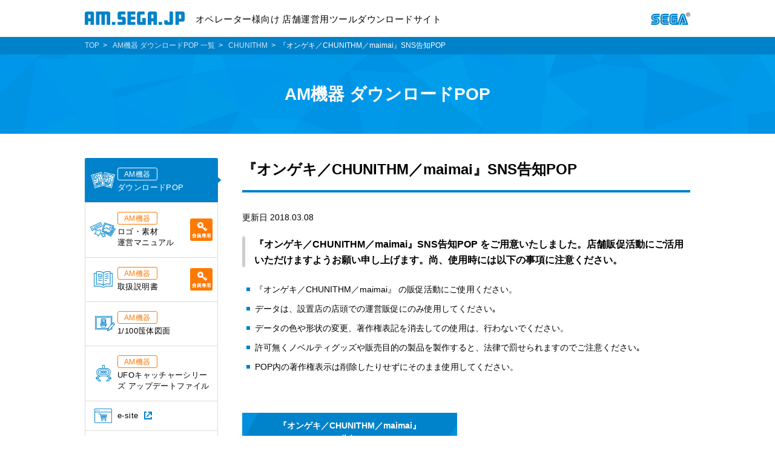

--- FILE ---
content_type: text/html; charset=UTF-8
request_url: https://am.sega.jp/dlpop/chunithm/12088
body_size: 31575
content:
<!DOCTYPE html>
<html lang="ja" class="no-js no-svg">
<head prefix="og: http://ogp.me/ns# fb: http://ogp.me/ns/fb# website: http://ogp.me/ns/website#">
    <!-- Google Tag Manager -->
    <script>(function(w,d,s,l,i){w[l]=w[l]||[];w[l].push({'gtm.start':
          new Date().getTime(),event:'gtm.js'});var f=d.getElementsByTagName(s)[0],
          j=d.createElement(s),dl=l!='dataLayer'?'&l='+l:'';j.async=true;j.src=
          'https://www.googletagmanager.com/gtm.js?id='+i+dl;f.parentNode.insertBefore(j,f);
        })(window,document,'script','dataLayer','GTM-5PWDSV');</script>
    <!-- End Google Tag Manager -->
    <meta charset="UTF-8">
    <meta http-equiv="X-UA-Compatible" content="IE=edge">
    <meta name="viewport" content="width=device-width, initial-scale=1.0">
    <meta property="og:description" content=""/>
    <meta name="keywords" content="SEGA,セガ,am.sega,ゲーム">
    <link rel="canonical" href="https://am.sega.jp/">
    <meta name="format-detection" content="telephone=no">
    <meta property="og:title" content=""/>
    <meta property="og:type" content="website">
    <meta property="og:image" content="https://am.sega.jp/wp-content/themes/amsega/images/image.jpg"/>
    <meta property="og:url" content="https://am.sega.jp/"/>
    <meta property="og:description" content="">
    <meta property="og:site_name" content="am.sega.jp">
    <meta property="og:locale" content="ja">
    <meta name="twitter:card" content="summary_large_image">
    <meta name="twitter:site" content="@SiteAccount">
    <link rel="icon" href="https://am.sega.jp/wp-content/themes/amsega/assets/favicon.ico" />
	<title>『オンゲキ／CHUNITHM／maimai』SNS告知POP</title>
<meta name='robots' content='max-image-preview:large' />
<link rel='dns-prefetch' href='//code.jquery.com' />
<link rel="alternate" title="oEmbed (JSON)" type="application/json+oembed" href="https://admin-wp-am.sega.jp/index.php/wp-json/oembed/1.0/embed?url=https%3A%2F%2Fam.sega.jp%2Fdlpop%2Fchunithm%2F12088" />
<link rel="alternate" title="oEmbed (XML)" type="text/xml+oembed" href="https://admin-wp-am.sega.jp/index.php/wp-json/oembed/1.0/embed?url=https%3A%2F%2Fam.sega.jp%2Fdlpop%2Fchunithm%2F12088&#038;format=xml" />
<style id='wp-img-auto-sizes-contain-inline-css' type='text/css'>
img:is([sizes=auto i],[sizes^="auto," i]){contain-intrinsic-size:3000px 1500px}
/*# sourceURL=wp-img-auto-sizes-contain-inline-css */
</style>
<style id='wp-emoji-styles-inline-css' type='text/css'>

	img.wp-smiley, img.emoji {
		display: inline !important;
		border: none !important;
		box-shadow: none !important;
		height: 1em !important;
		width: 1em !important;
		margin: 0 0.07em !important;
		vertical-align: -0.1em !important;
		background: none !important;
		padding: 0 !important;
	}
/*# sourceURL=wp-emoji-styles-inline-css */
</style>
<style id='wp-block-library-inline-css' type='text/css'>
:root{--wp-block-synced-color:#7a00df;--wp-block-synced-color--rgb:122,0,223;--wp-bound-block-color:var(--wp-block-synced-color);--wp-editor-canvas-background:#ddd;--wp-admin-theme-color:#007cba;--wp-admin-theme-color--rgb:0,124,186;--wp-admin-theme-color-darker-10:#006ba1;--wp-admin-theme-color-darker-10--rgb:0,107,160.5;--wp-admin-theme-color-darker-20:#005a87;--wp-admin-theme-color-darker-20--rgb:0,90,135;--wp-admin-border-width-focus:2px}@media (min-resolution:192dpi){:root{--wp-admin-border-width-focus:1.5px}}.wp-element-button{cursor:pointer}:root .has-very-light-gray-background-color{background-color:#eee}:root .has-very-dark-gray-background-color{background-color:#313131}:root .has-very-light-gray-color{color:#eee}:root .has-very-dark-gray-color{color:#313131}:root .has-vivid-green-cyan-to-vivid-cyan-blue-gradient-background{background:linear-gradient(135deg,#00d084,#0693e3)}:root .has-purple-crush-gradient-background{background:linear-gradient(135deg,#34e2e4,#4721fb 50%,#ab1dfe)}:root .has-hazy-dawn-gradient-background{background:linear-gradient(135deg,#faaca8,#dad0ec)}:root .has-subdued-olive-gradient-background{background:linear-gradient(135deg,#fafae1,#67a671)}:root .has-atomic-cream-gradient-background{background:linear-gradient(135deg,#fdd79a,#004a59)}:root .has-nightshade-gradient-background{background:linear-gradient(135deg,#330968,#31cdcf)}:root .has-midnight-gradient-background{background:linear-gradient(135deg,#020381,#2874fc)}:root{--wp--preset--font-size--normal:16px;--wp--preset--font-size--huge:42px}.has-regular-font-size{font-size:1em}.has-larger-font-size{font-size:2.625em}.has-normal-font-size{font-size:var(--wp--preset--font-size--normal)}.has-huge-font-size{font-size:var(--wp--preset--font-size--huge)}.has-text-align-center{text-align:center}.has-text-align-left{text-align:left}.has-text-align-right{text-align:right}.has-fit-text{white-space:nowrap!important}#end-resizable-editor-section{display:none}.aligncenter{clear:both}.items-justified-left{justify-content:flex-start}.items-justified-center{justify-content:center}.items-justified-right{justify-content:flex-end}.items-justified-space-between{justify-content:space-between}.screen-reader-text{border:0;clip-path:inset(50%);height:1px;margin:-1px;overflow:hidden;padding:0;position:absolute;width:1px;word-wrap:normal!important}.screen-reader-text:focus{background-color:#ddd;clip-path:none;color:#444;display:block;font-size:1em;height:auto;left:5px;line-height:normal;padding:15px 23px 14px;text-decoration:none;top:5px;width:auto;z-index:100000}html :where(.has-border-color){border-style:solid}html :where([style*=border-top-color]){border-top-style:solid}html :where([style*=border-right-color]){border-right-style:solid}html :where([style*=border-bottom-color]){border-bottom-style:solid}html :where([style*=border-left-color]){border-left-style:solid}html :where([style*=border-width]){border-style:solid}html :where([style*=border-top-width]){border-top-style:solid}html :where([style*=border-right-width]){border-right-style:solid}html :where([style*=border-bottom-width]){border-bottom-style:solid}html :where([style*=border-left-width]){border-left-style:solid}html :where(img[class*=wp-image-]){height:auto;max-width:100%}:where(figure){margin:0 0 1em}html :where(.is-position-sticky){--wp-admin--admin-bar--position-offset:var(--wp-admin--admin-bar--height,0px)}@media screen and (max-width:600px){html :where(.is-position-sticky){--wp-admin--admin-bar--position-offset:0px}}

/*# sourceURL=wp-block-library-inline-css */
</style><style id='global-styles-inline-css' type='text/css'>
:root{--wp--preset--aspect-ratio--square: 1;--wp--preset--aspect-ratio--4-3: 4/3;--wp--preset--aspect-ratio--3-4: 3/4;--wp--preset--aspect-ratio--3-2: 3/2;--wp--preset--aspect-ratio--2-3: 2/3;--wp--preset--aspect-ratio--16-9: 16/9;--wp--preset--aspect-ratio--9-16: 9/16;--wp--preset--color--black: #000000;--wp--preset--color--cyan-bluish-gray: #abb8c3;--wp--preset--color--white: #ffffff;--wp--preset--color--pale-pink: #f78da7;--wp--preset--color--vivid-red: #cf2e2e;--wp--preset--color--luminous-vivid-orange: #ff6900;--wp--preset--color--luminous-vivid-amber: #fcb900;--wp--preset--color--light-green-cyan: #7bdcb5;--wp--preset--color--vivid-green-cyan: #00d084;--wp--preset--color--pale-cyan-blue: #8ed1fc;--wp--preset--color--vivid-cyan-blue: #0693e3;--wp--preset--color--vivid-purple: #9b51e0;--wp--preset--gradient--vivid-cyan-blue-to-vivid-purple: linear-gradient(135deg,rgb(6,147,227) 0%,rgb(155,81,224) 100%);--wp--preset--gradient--light-green-cyan-to-vivid-green-cyan: linear-gradient(135deg,rgb(122,220,180) 0%,rgb(0,208,130) 100%);--wp--preset--gradient--luminous-vivid-amber-to-luminous-vivid-orange: linear-gradient(135deg,rgb(252,185,0) 0%,rgb(255,105,0) 100%);--wp--preset--gradient--luminous-vivid-orange-to-vivid-red: linear-gradient(135deg,rgb(255,105,0) 0%,rgb(207,46,46) 100%);--wp--preset--gradient--very-light-gray-to-cyan-bluish-gray: linear-gradient(135deg,rgb(238,238,238) 0%,rgb(169,184,195) 100%);--wp--preset--gradient--cool-to-warm-spectrum: linear-gradient(135deg,rgb(74,234,220) 0%,rgb(151,120,209) 20%,rgb(207,42,186) 40%,rgb(238,44,130) 60%,rgb(251,105,98) 80%,rgb(254,248,76) 100%);--wp--preset--gradient--blush-light-purple: linear-gradient(135deg,rgb(255,206,236) 0%,rgb(152,150,240) 100%);--wp--preset--gradient--blush-bordeaux: linear-gradient(135deg,rgb(254,205,165) 0%,rgb(254,45,45) 50%,rgb(107,0,62) 100%);--wp--preset--gradient--luminous-dusk: linear-gradient(135deg,rgb(255,203,112) 0%,rgb(199,81,192) 50%,rgb(65,88,208) 100%);--wp--preset--gradient--pale-ocean: linear-gradient(135deg,rgb(255,245,203) 0%,rgb(182,227,212) 50%,rgb(51,167,181) 100%);--wp--preset--gradient--electric-grass: linear-gradient(135deg,rgb(202,248,128) 0%,rgb(113,206,126) 100%);--wp--preset--gradient--midnight: linear-gradient(135deg,rgb(2,3,129) 0%,rgb(40,116,252) 100%);--wp--preset--font-size--small: 13px;--wp--preset--font-size--medium: 20px;--wp--preset--font-size--large: 36px;--wp--preset--font-size--x-large: 42px;--wp--preset--spacing--20: 0.44rem;--wp--preset--spacing--30: 0.67rem;--wp--preset--spacing--40: 1rem;--wp--preset--spacing--50: 1.5rem;--wp--preset--spacing--60: 2.25rem;--wp--preset--spacing--70: 3.38rem;--wp--preset--spacing--80: 5.06rem;--wp--preset--shadow--natural: 6px 6px 9px rgba(0, 0, 0, 0.2);--wp--preset--shadow--deep: 12px 12px 50px rgba(0, 0, 0, 0.4);--wp--preset--shadow--sharp: 6px 6px 0px rgba(0, 0, 0, 0.2);--wp--preset--shadow--outlined: 6px 6px 0px -3px rgb(255, 255, 255), 6px 6px rgb(0, 0, 0);--wp--preset--shadow--crisp: 6px 6px 0px rgb(0, 0, 0);}:where(.is-layout-flex){gap: 0.5em;}:where(.is-layout-grid){gap: 0.5em;}body .is-layout-flex{display: flex;}.is-layout-flex{flex-wrap: wrap;align-items: center;}.is-layout-flex > :is(*, div){margin: 0;}body .is-layout-grid{display: grid;}.is-layout-grid > :is(*, div){margin: 0;}:where(.wp-block-columns.is-layout-flex){gap: 2em;}:where(.wp-block-columns.is-layout-grid){gap: 2em;}:where(.wp-block-post-template.is-layout-flex){gap: 1.25em;}:where(.wp-block-post-template.is-layout-grid){gap: 1.25em;}.has-black-color{color: var(--wp--preset--color--black) !important;}.has-cyan-bluish-gray-color{color: var(--wp--preset--color--cyan-bluish-gray) !important;}.has-white-color{color: var(--wp--preset--color--white) !important;}.has-pale-pink-color{color: var(--wp--preset--color--pale-pink) !important;}.has-vivid-red-color{color: var(--wp--preset--color--vivid-red) !important;}.has-luminous-vivid-orange-color{color: var(--wp--preset--color--luminous-vivid-orange) !important;}.has-luminous-vivid-amber-color{color: var(--wp--preset--color--luminous-vivid-amber) !important;}.has-light-green-cyan-color{color: var(--wp--preset--color--light-green-cyan) !important;}.has-vivid-green-cyan-color{color: var(--wp--preset--color--vivid-green-cyan) !important;}.has-pale-cyan-blue-color{color: var(--wp--preset--color--pale-cyan-blue) !important;}.has-vivid-cyan-blue-color{color: var(--wp--preset--color--vivid-cyan-blue) !important;}.has-vivid-purple-color{color: var(--wp--preset--color--vivid-purple) !important;}.has-black-background-color{background-color: var(--wp--preset--color--black) !important;}.has-cyan-bluish-gray-background-color{background-color: var(--wp--preset--color--cyan-bluish-gray) !important;}.has-white-background-color{background-color: var(--wp--preset--color--white) !important;}.has-pale-pink-background-color{background-color: var(--wp--preset--color--pale-pink) !important;}.has-vivid-red-background-color{background-color: var(--wp--preset--color--vivid-red) !important;}.has-luminous-vivid-orange-background-color{background-color: var(--wp--preset--color--luminous-vivid-orange) !important;}.has-luminous-vivid-amber-background-color{background-color: var(--wp--preset--color--luminous-vivid-amber) !important;}.has-light-green-cyan-background-color{background-color: var(--wp--preset--color--light-green-cyan) !important;}.has-vivid-green-cyan-background-color{background-color: var(--wp--preset--color--vivid-green-cyan) !important;}.has-pale-cyan-blue-background-color{background-color: var(--wp--preset--color--pale-cyan-blue) !important;}.has-vivid-cyan-blue-background-color{background-color: var(--wp--preset--color--vivid-cyan-blue) !important;}.has-vivid-purple-background-color{background-color: var(--wp--preset--color--vivid-purple) !important;}.has-black-border-color{border-color: var(--wp--preset--color--black) !important;}.has-cyan-bluish-gray-border-color{border-color: var(--wp--preset--color--cyan-bluish-gray) !important;}.has-white-border-color{border-color: var(--wp--preset--color--white) !important;}.has-pale-pink-border-color{border-color: var(--wp--preset--color--pale-pink) !important;}.has-vivid-red-border-color{border-color: var(--wp--preset--color--vivid-red) !important;}.has-luminous-vivid-orange-border-color{border-color: var(--wp--preset--color--luminous-vivid-orange) !important;}.has-luminous-vivid-amber-border-color{border-color: var(--wp--preset--color--luminous-vivid-amber) !important;}.has-light-green-cyan-border-color{border-color: var(--wp--preset--color--light-green-cyan) !important;}.has-vivid-green-cyan-border-color{border-color: var(--wp--preset--color--vivid-green-cyan) !important;}.has-pale-cyan-blue-border-color{border-color: var(--wp--preset--color--pale-cyan-blue) !important;}.has-vivid-cyan-blue-border-color{border-color: var(--wp--preset--color--vivid-cyan-blue) !important;}.has-vivid-purple-border-color{border-color: var(--wp--preset--color--vivid-purple) !important;}.has-vivid-cyan-blue-to-vivid-purple-gradient-background{background: var(--wp--preset--gradient--vivid-cyan-blue-to-vivid-purple) !important;}.has-light-green-cyan-to-vivid-green-cyan-gradient-background{background: var(--wp--preset--gradient--light-green-cyan-to-vivid-green-cyan) !important;}.has-luminous-vivid-amber-to-luminous-vivid-orange-gradient-background{background: var(--wp--preset--gradient--luminous-vivid-amber-to-luminous-vivid-orange) !important;}.has-luminous-vivid-orange-to-vivid-red-gradient-background{background: var(--wp--preset--gradient--luminous-vivid-orange-to-vivid-red) !important;}.has-very-light-gray-to-cyan-bluish-gray-gradient-background{background: var(--wp--preset--gradient--very-light-gray-to-cyan-bluish-gray) !important;}.has-cool-to-warm-spectrum-gradient-background{background: var(--wp--preset--gradient--cool-to-warm-spectrum) !important;}.has-blush-light-purple-gradient-background{background: var(--wp--preset--gradient--blush-light-purple) !important;}.has-blush-bordeaux-gradient-background{background: var(--wp--preset--gradient--blush-bordeaux) !important;}.has-luminous-dusk-gradient-background{background: var(--wp--preset--gradient--luminous-dusk) !important;}.has-pale-ocean-gradient-background{background: var(--wp--preset--gradient--pale-ocean) !important;}.has-electric-grass-gradient-background{background: var(--wp--preset--gradient--electric-grass) !important;}.has-midnight-gradient-background{background: var(--wp--preset--gradient--midnight) !important;}.has-small-font-size{font-size: var(--wp--preset--font-size--small) !important;}.has-medium-font-size{font-size: var(--wp--preset--font-size--medium) !important;}.has-large-font-size{font-size: var(--wp--preset--font-size--large) !important;}.has-x-large-font-size{font-size: var(--wp--preset--font-size--x-large) !important;}
/*# sourceURL=global-styles-inline-css */
</style>

<style id='classic-theme-styles-inline-css' type='text/css'>
/*! This file is auto-generated */
.wp-block-button__link{color:#fff;background-color:#32373c;border-radius:9999px;box-shadow:none;text-decoration:none;padding:calc(.667em + 2px) calc(1.333em + 2px);font-size:1.125em}.wp-block-file__button{background:#32373c;color:#fff;text-decoration:none}
/*# sourceURL=/wp-includes/css/classic-themes.min.css */
</style>
<link rel='stylesheet' id='amazonpolly-css' href='https://am.sega.jp/wp-content/plugins/amazon-polly/public/css/amazonpolly-public.css?ver=1.0.0' type='text/css' media='all' />
<link rel='stylesheet' id='style-css' href='https://am.sega.jp/wp-content/themes/amsega/assets/css/site.css?ver=1.4.0' type='text/css' media='all' />
<script type="text/javascript" src="https://am.sega.jp/wp-includes/js/jquery/jquery.min.js?ver=3.7.1" id="jquery-core-js"></script>
<script type="text/javascript" src="https://am.sega.jp/wp-includes/js/jquery/jquery-migrate.min.js?ver=3.4.1" id="jquery-migrate-js"></script>
<script type="text/javascript" src="https://am.sega.jp/wp-content/plugins/amazon-polly/public/js/amazonpolly-public.js?ver=1.0.0" id="amazonpolly-js"></script>
<link rel="EditURI" type="application/rsd+xml" title="RSD" href="https://admin-wp-am.sega.jp/xmlrpc.php?rsd" />
<link rel="canonical" href="https://am.sega.jp/dlpop/chunithm/12088" />
<link rel='shortlink' href='https://am.sega.jp/?p=12088' />
</head>

<body>
<!-- Google Tag Manager (noscript) -->
<noscript><iframe src="https://www.googletagmanager.com/ns.html?id=GTM-5PWDSV"
                  height="0" width="0" style="display:none;visibility:hidden"></iframe></noscript>
<!-- End Google Tag Manager (noscript) -->
<header class="st-Header">
    <div class="st-Header_Inner">
        <div class="st-Header_Site">
            <a href="https://am.sega.jp/"><img class="st-Header_SiteImage" src="https://am.sega.jp/wp-content/themes/amsega/assets/img/common/logo_site.svg" alt="AM.SEGA.JP"></a>
            <p class="st-Header_SiteText">オペレーター様向け 店舗運営用ツールダウンロードサイト</p>
        </div>
        <a class="st-Header_Brand" href="http://sega.jp/" target="_blank"><img class="st-Header_BrandImage" src="https://am.sega.jp/wp-content/themes/amsega/assets/img/common/logo_sega.svg" alt="SEGA®"></a>
    </div>
</header>
    <nav class="st-GlobalNav">
        <button class="st-GlobalNav_Button" id="st-GlobalNav_Button" type="button" aria-controls="st-GlobalNav_Nav" aria-expanded="false">
            <img class="st-GlobalNav_ButtonHumberger" src="https://am.sega.jp/wp-content/themes/amsega/assets/img/Structure/icon_humberger.svg" alt>メニュー<span class="st-GlobalNav_ButtonArrow" aria-hidden="true"></span>
        </button>
        <div class="st-GlobalNav_Nav" id="st-GlobalNav_Nav" aria-labelledby="st-GlobalNav_Button" aria-hidden="true"></div>
    </nav>
<div class="st-Breadcrumb_bg">
    <div class="st-Wrapper">
        <ol class="st-Breadcrumb">
            <li class="st-Breadcrumb_Item"><a class="st-Breadcrumb_Link" href="https://am.sega.jp/">TOP</a>
            </li>
			                <li class="st-Breadcrumb_Item">
                    <a class="st-Breadcrumb_Link" href="https://am.sega.jp/dlpop/">AM機器 ダウンロードPOP 一覧</a>
                </li>
				                    <li class="st-Breadcrumb_Item">
						                            <a class="st-Breadcrumb_Link" href="https://am.sega.jp/dlpop/dlpop_cat/chunithm">CHUNITHM</a>
						                    </li>
				                <li class="st-Breadcrumb_Item">『オンゲキ／CHUNITHM／maimai』SNS告知POP</li>
			        </ol>
    </div>
</div>
<main>
    <div class="st-PageHead">
        <div class="st-Wrapper">
			                <h1>AM機器 ダウンロードPOP</h1>
			        </div>
    </div>
    <div class="st-Wrapper">
        <div class="st-Content">
            <h2 class="st-Heading2">『オンゲキ／CHUNITHM／maimai』SNS告知POP</h2>
            <p class="sw-date">更新日 2018.03.08</p>
								<h3 class="st-Heading3">『オンゲキ／CHUNITHM／maimai』SNS告知POP をご用意いたしました。店舗販促活動にご活用いただけますようお願い申し上げます。尚、使用時には以下の事項に注意ください。</h3>
					<ul class="sw-ListUnorder">
						<li>『オンゲキ／CHUNITHM／maimai』 の販促活動にご使用ください。</li>
						<li>データは、設置店の店頭での運営販促にのみ使用してください｡</li>
						<li>データの色や形状の変更、著作権表記を消去しての使用は、行わないでください。</li>
						<li>許可無くノベルティグッズや販売目的の製品を製作すると、法律で罰せられますのでご注意ください｡</li>
						<li>POP内の著作権表示は削除したりせずにそのまま使用してください。</li>
					</ul>

								<div class="st-Block">
					
																																		
																					<div class="st-Grids st-Grids-col2Md">
																			<div class="st-Grids_Item">
											<h4 class="st-Heading4">
												『オンゲキ／CHUNITHM／maimai』<br>SNS告知POP											</h4>
											<div hidden>『オンゲキ／CHUNITHM／maimai』SNS告知POP</div>
											<div class="pop-Area">
												<a href="https://am.sega.jp/wp-content/uploads/2018/10/gekichumai_181030.pdf" target="_blank" onclick="contentLink('『オンゲキ／CHUNITHM／maimai』SNS告知POP: https://am.sega.jp/wp-content/uploads/2018/10/gekichumai_181030.pdf')">
													<img src="https://am.sega.jp/wp-content/uploads/2017/08/gekichumai_181030.jpg" alt="">
													<p>
														<span class="sw-LinkPdf_Icon" aria-hidden="true">A4サイズ（2.16MB）														</span>
													</p>
												</a>
											</div>
										</div>
																		</div>
																						</div>
						                    <div class="sw-ButtonWrapper">
                        <a class="sw-Button" href="https://ongeki.sega.jp/" target="_blank">オンゲキ公式サイト</a>
                    </div>
				                    <div class="sw-ButtonWrapper">
                        <a class="sw-Button" href="http://chunithm.sega.jp/" target="_blank">CHUNITHM公式サイト</a>
                    </div>
				                    <div class="sw-ButtonWrapper">
                        <a class="sw-Button" href="http://maimai.sega.jp/" target="_blank">maimai公式サイト</a>
                    </div>
				                    <p class="sw-TextCenter"></p>
				                    <p class="sw-TextCenter"></p>
				        </div>
		
<nav class="st-GlobalNav_Sidebar">
    <ul class="st-GlobalNav_Items">
        <li class="st-GlobalNav_Item">
            <a class="st-GlobalNav_Link" href="https://am.sega.jp/dlpop/">
                <img class="st-GlobalNav_CategoryIcon" src="https://am.sega.jp/wp-content/themes/amsega/assets/img/SiteWide/Icon/NavDlPop.png" alt="">
                <p class="st-Label">AM機器</p><br class="pc">
                ダウンロードPOP
                <span class="st-GlobalNav_ArrowIcon" aria-hidden="true"></span>
            </a>
        </li>
        <li class="st-GlobalNav_Item">
            <a class="st-GlobalNav_Link" href="https://am.sega.jp/logopop/">
                <img class="st-GlobalNav_CategoryIcon" src="https://am.sega.jp/wp-content/themes/amsega/assets/img/SiteWide/Icon/NavLogo.png" alt="">
                <p class="st-Label">AM機器</p><br class="pc">
                ロゴ・素材<br>運営マニュアル
                <img class="st-GlobalNav_MemberIcon" src="https://am.sega.jp/wp-content/themes/amsega/assets/img/Structure/menbar.png" alt="会員専用">
                <span class="st-GlobalNav_ArrowIcon" aria-hidden="true"></span>
            </a>
        </li>
        <li class="st-GlobalNav_Item">
            <a class="st-GlobalNav_Link" href="https://am.sega.jp/inst/">
                <img class="st-GlobalNav_CategoryIcon" src="https://am.sega.jp/wp-content/themes/amsega/assets/img/SiteWide/Icon/NavManual.png" alt="">
                <p class="st-Label">AM機器</p><br class="pc">
                取扱説明書
                <img class="st-GlobalNav_MemberIcon" src="https://am.sega.jp/wp-content/themes/amsega/assets/img/Structure/menbar.png" alt="会員専用">
                <span class="st-GlobalNav_ArrowIcon" aria-hidden="true"></span>
            </a>
        </li>
        <li class="st-GlobalNav_Item">
            <a class="st-GlobalNav_Link" href="https://am.sega.jp/cad/">
                <img class="st-GlobalNav_CategoryIcon" src="https://am.sega.jp/wp-content/themes/amsega/assets/img/SiteWide/Icon/NavCad.png" alt="">
                <p class="st-Label">AM機器</p><br class="pc">
                1/100筺体図面
                <span class="st-GlobalNav_ArrowIcon" aria-hidden="true"></span>
            </a>
        </li>
        <li class="st-GlobalNav_Item">
            <a class="st-GlobalNav_Link" href="https://am.sega.jp/crane/">
                <img class="st-GlobalNav_CategoryIcon" src="https://am.sega.jp/wp-content/themes/amsega/assets/img/SiteWide/Icon/NavUfo.png" alt="">
                <p class="st-Label">AM機器</p><br class="pc">
                UFOキャッチャーシリーズ アップデートファイル
                <span class="st-GlobalNav_ArrowIcon" aria-hidden="true"></span>
            </a>
        </li>
        <li class="st-GlobalNav_Item">
            <a class="st-GlobalNav_Link" href="http://www.sls-net.co.jp/e-site/" target="_blank">
                <img class="st-GlobalNav_CategoryIcon" src="https://am.sega.jp/wp-content/themes/amsega/assets/img/SiteWide/Icon/NavEsite.png" alt="">
                <span class="sw-Blank_Icon">e-site</span>
                <span class="st-GlobalNav_ArrowIcon" aria-hidden="true"></span>
                <!--                <img class="st-GlobalNav_MemberIcon" src="--><!--/assets/img/Structure/menbar2.png" alt="会員専用">-->
            </a>
        </li>
        <li class="st-GlobalNav_Item">
            <a class="st-GlobalNav_Link prize" href="https://am.sega.jp/pzpop/">
                <img class="st-GlobalNav_CategoryIcon" src="https://am.sega.jp/wp-content/themes/amsega/assets/img/SiteWide/Icon/pz-pop.png" alt="">
                <p class="st-Label prize">プライズ</p><br class="pc">
                ダウンロードPOP
                <img class="st-GlobalNav_MemberIcon" src="https://am.sega.jp/wp-content/themes/amsega/assets/img/Structure/menbar.png" alt="会員専用">
                <span class="st-GlobalNav_ArrowIcon" aria-hidden="true"></span>
            </a>
        </li>
    </ul>
</nav>
    </div>
</main>
<footer>
    <div class="st-Sitemap">
        <ul class="st-Sitemap_Items">
            <li class="st-Sitemap_Item">
                <a class="st-Sitemap_Link" href="https://am.sega.jp/about/">当サイトについて</a>
            </li>
            <li class="st-Sitemap_Item" aria-hidden="true">
                <a class="st-Sitemap_Link sw-Blank" href="https://www.segafave.co.jp/privacy/" target="_blank">
                    <span class="sw-Blank_Icon">プライバシーポリシー</span>
                </a></li>
            <li class="st-Sitemap_Item" aria-hidden="true">
                <a class="st-Sitemap_Link sw-Blank" href="https://www.sega.co.jp/web-accessibility/" target="_blank">
                    <span class="sw-Blank_Icon">ウェブアクセシビリティ方針</span>
                </a></li>
            <li class="st-Sitemap_Item" aria-hidden="true">
                <a class="st-Sitemap_Link sw-Blank" href="https://www.segafave.co.jp/secondhand_dealer/" target="_blank">
                    <span class="sw-Blank_Icon">古物営業法に基づく表示</span>
                </a></li>
        </ul>
    </div>
    <div class="st-Copyright">
        <small class="st-Copyright_Text">©SEGA</small>
    </div>
</footer>
<script>window.jQuery || document.write('<script src="/assets/js/jquery.min.js"><\/script>')</script>
<script type="speculationrules">
{"prefetch":[{"source":"document","where":{"and":[{"href_matches":"/*"},{"not":{"href_matches":["/wp-*.php","/wp-admin/*","/wp-content/uploads/*","/wp-content/*","/wp-content/plugins/*","/wp-content/themes/amsega/*","/*\\?(.+)"]}},{"not":{"selector_matches":"a[rel~=\"nofollow\"]"}},{"not":{"selector_matches":".no-prefetch, .no-prefetch a"}}]},"eagerness":"conservative"}]}
</script>
<script type="text/javascript" src="//code.jquery.com/jquery-3.2.1.min.js" id="amsega_jquery-js"></script>
<script type="text/javascript" src="https://am.sega.jp/wp-content/themes/amsega/assets/js/lib.js" id="lib-js"></script>
<script type="text/javascript" src="https://am.sega.jp/wp-content/themes/amsega/assets/js/site.js" id="site-js"></script>
<script id="wp-emoji-settings" type="application/json">
{"baseUrl":"https://s.w.org/images/core/emoji/17.0.2/72x72/","ext":".png","svgUrl":"https://s.w.org/images/core/emoji/17.0.2/svg/","svgExt":".svg","source":{"concatemoji":"https://am.sega.jp/wp-includes/js/wp-emoji-release.min.js?ver=6.9"}}
</script>
<script type="module">
/* <![CDATA[ */
/*! This file is auto-generated */
const a=JSON.parse(document.getElementById("wp-emoji-settings").textContent),o=(window._wpemojiSettings=a,"wpEmojiSettingsSupports"),s=["flag","emoji"];function i(e){try{var t={supportTests:e,timestamp:(new Date).valueOf()};sessionStorage.setItem(o,JSON.stringify(t))}catch(e){}}function c(e,t,n){e.clearRect(0,0,e.canvas.width,e.canvas.height),e.fillText(t,0,0);t=new Uint32Array(e.getImageData(0,0,e.canvas.width,e.canvas.height).data);e.clearRect(0,0,e.canvas.width,e.canvas.height),e.fillText(n,0,0);const a=new Uint32Array(e.getImageData(0,0,e.canvas.width,e.canvas.height).data);return t.every((e,t)=>e===a[t])}function p(e,t){e.clearRect(0,0,e.canvas.width,e.canvas.height),e.fillText(t,0,0);var n=e.getImageData(16,16,1,1);for(let e=0;e<n.data.length;e++)if(0!==n.data[e])return!1;return!0}function u(e,t,n,a){switch(t){case"flag":return n(e,"\ud83c\udff3\ufe0f\u200d\u26a7\ufe0f","\ud83c\udff3\ufe0f\u200b\u26a7\ufe0f")?!1:!n(e,"\ud83c\udde8\ud83c\uddf6","\ud83c\udde8\u200b\ud83c\uddf6")&&!n(e,"\ud83c\udff4\udb40\udc67\udb40\udc62\udb40\udc65\udb40\udc6e\udb40\udc67\udb40\udc7f","\ud83c\udff4\u200b\udb40\udc67\u200b\udb40\udc62\u200b\udb40\udc65\u200b\udb40\udc6e\u200b\udb40\udc67\u200b\udb40\udc7f");case"emoji":return!a(e,"\ud83e\u1fac8")}return!1}function f(e,t,n,a){let r;const o=(r="undefined"!=typeof WorkerGlobalScope&&self instanceof WorkerGlobalScope?new OffscreenCanvas(300,150):document.createElement("canvas")).getContext("2d",{willReadFrequently:!0}),s=(o.textBaseline="top",o.font="600 32px Arial",{});return e.forEach(e=>{s[e]=t(o,e,n,a)}),s}function r(e){var t=document.createElement("script");t.src=e,t.defer=!0,document.head.appendChild(t)}a.supports={everything:!0,everythingExceptFlag:!0},new Promise(t=>{let n=function(){try{var e=JSON.parse(sessionStorage.getItem(o));if("object"==typeof e&&"number"==typeof e.timestamp&&(new Date).valueOf()<e.timestamp+604800&&"object"==typeof e.supportTests)return e.supportTests}catch(e){}return null}();if(!n){if("undefined"!=typeof Worker&&"undefined"!=typeof OffscreenCanvas&&"undefined"!=typeof URL&&URL.createObjectURL&&"undefined"!=typeof Blob)try{var e="postMessage("+f.toString()+"("+[JSON.stringify(s),u.toString(),c.toString(),p.toString()].join(",")+"));",a=new Blob([e],{type:"text/javascript"});const r=new Worker(URL.createObjectURL(a),{name:"wpTestEmojiSupports"});return void(r.onmessage=e=>{i(n=e.data),r.terminate(),t(n)})}catch(e){}i(n=f(s,u,c,p))}t(n)}).then(e=>{for(const n in e)a.supports[n]=e[n],a.supports.everything=a.supports.everything&&a.supports[n],"flag"!==n&&(a.supports.everythingExceptFlag=a.supports.everythingExceptFlag&&a.supports[n]);var t;a.supports.everythingExceptFlag=a.supports.everythingExceptFlag&&!a.supports.flag,a.supports.everything||((t=a.source||{}).concatemoji?r(t.concatemoji):t.wpemoji&&t.twemoji&&(r(t.twemoji),r(t.wpemoji)))});
//# sourceURL=https://admin-wp-am.sega.jp/wp-includes/js/wp-emoji-loader.min.js
/* ]]> */
</script>
</body>
</html>


--- FILE ---
content_type: image/svg+xml
request_url: https://am.sega.jp/wp-content/themes/amsega/assets/img/common/logo_site.svg
body_size: 1381
content:
<svg xmlns="http://www.w3.org/2000/svg" width="251.031" height="33.031" viewBox="0 0 251.031 33.031"><defs><style>.cls-1{fill:#0082ca;fill-rule:evenodd}</style></defs><path id="logo_site.svg" class="cls-1" d="M53.237 25.406c0-3.926-2.138-5.414-6.03-5.414H36.045c-3.892 0-6.03 1.488-6.03 5.414v27.61h8.81v-8.887h5.6v8.886h8.81V25.406zM38.825 36.648v-9.093h5.688v9.093h-5.688zm55.24-11.242c0-3.926-2.224-5.414-6.116-5.414H58.226v33.024h8.81V27.555h4.7v25.461h8.81V27.555h4.7v25.461h8.81v-27.61zM107 45.452h-8.81v7.564H107v-7.564zm25.951-7.233c0-3.968-1.924-5.621-6.03-5.621h-5.559v-5.043H132.1v-7.564h-13.559c-3.892 0-5.988 1.488-5.988 5.414v9.589c0 2.893 1.112 5.167 5.945 5.167h5.645v5.29h-11.59v7.564h14.413c3.849 0 5.987-1.405 5.987-5.208v-9.588zm24.108 7.233h-11.032V40.12h11.034V32.6h-11.034v-5.045h11.034v-7.564h-19.844v33.025h19.844v-7.564zm26.2-9.589h-8.81v9.589h-4.32V27.6l10.136-.041v-7.568h-12.953c-3.892 0-5.988 1.488-5.988 5.414v22.4c0 3.8 2.1 5.208 5.945 5.208h16v-17.15zM211.6 25.406c0-3.926-2.138-5.414-6.03-5.414h-11.158c-3.892 0-6.03 1.488-6.03 5.414v27.61h8.81v-8.887h5.6v8.886h8.81V25.406zm-14.408 11.242v-9.093h5.688v9.093h-5.688zm27.356 8.8h-8.81v7.564h8.81v-7.56zm27.406-25.461h-8.811v25.465h-4.618V41.4h-8.81v6.241c0 3.927 2.095 5.373 5.987 5.373h10.221c3.892 0 6.031-1.447 6.031-5.373v-27.65zm29.066 5.414c0-3.926-2.138-5.414-6.03-5.414H257.8v33.029h8.81v-8.1h8.382c3.892 0 6.03-1.405 6.03-5.332V25.406zm-14.412 11.991v-9.837h5.6v9.837h-5.6z" transform="translate(-30 -20)"/></svg>

--- FILE ---
content_type: application/javascript
request_url: https://am.sega.jp/wp-content/themes/amsega/assets/js/lib.js
body_size: 40157
content:
(function (global, factory) {
	typeof exports === 'object' && typeof module !== 'undefined' ? factory() :
	typeof define === 'function' && define.amd ? define(factory) :
	(factory());
}(this, (function () { 'use strict';

/**
 * Module export
 *
 * @param {Element} el
 * @return {ClassList}
 */

var index = function (el) {
  return new ClassList(el);
};

/**
 * Initialize a new ClassList for the given element
 *
 * @param {Element} el DOM Element
 */
function ClassList(el) {
  if (!el || el.nodeType !== 1) {
    throw new Error('A DOM Element reference is required');
  }

  this.el = el;
  this.classList = el.classList;
}

/**
 * Check token validity
 *
 * @param token
 * @param [method]
 */
function checkToken(token, method) {
  method = method || 'a method';

  if (typeof token != 'string') {
    throw new TypeError(
      'Failed to execute \'' + method + '\' on \'ClassList\': ' +
      'the token provided (\'' + token + '\') is not a string.'
    );
  }
  if (token === "") {
    throw new SyntaxError(
      'Failed to execute \'' + method + '\' on \'ClassList\': ' +
      'the token provided must not be empty.'
    );
  }
  if (/\s/.test(token)) {
    throw new Error(
      'Failed to execute \'' + method + '\' on \'ClassList\': ' +
      'the token provided (\'' + token + '\') contains HTML space ' +
      'characters, which are not valid in tokens.'
    );
  }
}

/**
 * Return an array of the class names on the element.
 *
 * @return {Array}
 */
ClassList.prototype.toArray = function () {
  var str = (this.el.getAttribute('class') || '').replace(/^\s+|\s+$/g, '');
  var classes = str.split(/\s+/);
  if ('' === classes[0]) { classes.shift(); }
  return classes;
};

/**
 * Add the given `token` to the class list if it's not already present.
 *
 * @param {String} token
 */
ClassList.prototype.add = function (token) {
  var classes, index, updated;
  checkToken(token, 'add');

  if (this.classList) {
    this.classList.add(token);
  }
  else {
    // fallback
    classes = this.toArray();
    index = classes.indexOf(token);
    if (index === -1) {
      classes.push(token);
      this.el.setAttribute('class', classes.join(' '));
    }
  }

  return;
};

/**
 * Check if the given `token` is in the class list.
 *
 * @param {String} token
 * @return {Boolean}
 */
ClassList.prototype.contains = function (token) {
  checkToken(token, 'contains');

  return this.classList ?
    this.classList.contains(token) :
    this.toArray().indexOf(token) > -1;
};

/**
 * Remove any class names that match the given `token`, when present.
 *
 * @param {String|RegExp} token
 */
ClassList.prototype.remove = function (token) {
  var arr, classes, i, index, len;

  if ('[object RegExp]' == Object.prototype.toString.call(token)) {
    arr = this.toArray();
    for (i = 0, len = arr.length; i < len; i++) {
      if (token.test(arr[i])) {
        this.remove(arr[i]);
      }
    }
  }
  else {
    checkToken(token, 'remove');

    if (this.classList) {
      this.classList.remove(token);
    }
    else {
      // fallback
      classes = this.toArray();
      index = classes.indexOf(token);
      if (index > -1) {
        classes.splice(index, 1);
        this.el.setAttribute('class', classes.join(' '));
      }
    }
  }

  return;
};

/**
 * Toggle the `token` in the class list. Optionally force state via `force`.
 *
 * Native `classList` is not used as some browsers that support `classList` do
 * not support `force`. Avoiding `classList` altogether keeps this function
 * simple.
 *
 * @param {String} token
 * @param {Boolean} [force]
 * @return {Boolean}
 */
ClassList.prototype.toggle = function (token, force) {
  checkToken(token, 'toggle');

  var hasToken = this.contains(token);
  var method = hasToken ? (force !== true && 'remove') : (force !== false && 'add');

  if (method) {
    this[method](token);
  }

  return (typeof force == 'boolean' ? force : !hasToken);
};

/**
 * https://github.com/WICG/focus-ring
 */
function init() {
  var hadKeyboardEvent = false;
  var elWithFocusRing;

  var inputTypesWhitelist = {
    'text': true,
    'search': true,
    'url': true,
    'tel': true,
    'email': true,
    'password': true,
    'number': true,
    'date': true,
    'month': true,
    'week': true,
    'time': true,
    'datetime': true,
    'datetime-local': true,
  };

  /**
   * Computes whether the given element should automatically trigger the
   * `focus-ring` class being added, i.e. whether it should always match
   * `:focus-ring` when focused.
   * @param {Element} el
   * @return {boolean}
   */
  function focusTriggersKeyboardModality(el) {
    var type = el.type;
    var tagName = el.tagName;

    if (tagName == 'INPUT' && inputTypesWhitelist[type] && !el.readonly)
      return true;

    if (tagName == 'TEXTAREA' && !el.readonly)
      return true;

    if (el.contentEditable == 'true')
      return true;

    return false;
  }

  /**
   * Add the `focus-ring` class to the given element if it was not added by
   * the author.
   * @param {Element} el
   */
  function addFocusRingClass(el) {
    if (index(el).contains('focus-ring'))
      return;
    index(el).add('focus-ring');
    el.setAttribute('data-focus-ring-added', '');
  }

  /**
   * Remove the `focus-ring` class from the given element if it was not
   * originally added by the author.
   * @param {Element} el
   */
  function removeFocusRingClass(el) {
    if (!el.hasAttribute('data-focus-ring-added'))
      return;
    index(el).remove('focus-ring');
    el.removeAttribute('data-focus-ring-added');
  }

  /**
   * On `keydown`, set `hadKeyboardEvent`, add `focus-ring` class if the
   * key was Tab.
   * @param {Event} e
   */
  function onKeyDown(e) {
    if (e.altKey || e.ctrlKey || e.metaKey)
      return;

    if (e.keyCode != 9)
      return;

    hadKeyboardEvent = true;
  }

  /**
   * On `focus`, add the `focus-ring` class to the target if:
   * - the target received focus as a result of keyboard navigation
   * - the event target is an element that will likely require interaction
   *   via the keyboard (e.g. a text box)
   * @param {Event} e
   */
  function onFocus(e) {
    if (e.target == document)
      return;

    if (hadKeyboardEvent || focusTriggersKeyboardModality(e.target)) {
      addFocusRingClass(e.target);
      hadKeyboardEvent = false;
    }
  }

  /**
   * On `blur`, remove the `focus-ring` class from the target.
   * @param {Event} e
   */
  function onBlur(e) {
    if (e.target == document)
      return;

    removeFocusRingClass(e.target);
  }

  /**
   * When the window regains focus, restore the focus-ring class to the element
   * to which it was previously applied.
   */
  function onWindowFocus() {
    if (document.activeElement == elWithFocusRing)
      addFocusRingClass(elWithFocusRing);

    elWithFocusRing = null;
  }

  /**
   * When switching windows, keep track of the focused element if it has a
   * focus-ring class.
   */
  function onWindowBlur() {
    if (index(document.activeElement).contains('focus-ring')) {
      // Keep a reference to the element to which the focus-ring class is applied
      // so the focus-ring class can be restored to it if the window regains
      // focus after being blurred.
      elWithFocusRing = document.activeElement;
    }
  }

  document.addEventListener('keydown', onKeyDown, true);
  document.addEventListener('focus', onFocus, true);
  document.addEventListener('blur', onBlur, true);
  window.addEventListener('focus', onWindowFocus, true);
  window.addEventListener('blur', onWindowBlur, true);

  index(document.body).add('js-focus-ring');
}

/**
 * Subscription when the DOM is ready
 * @param {Function} callback
 */
function onDOMReady(callback) {
  if (document.readyState === 'complete') {
    callback();
  } else {
    var loaded = false;

    /**
     * Callback wrapper for check loaded state
     */
    function load() {
      if (!loaded) {
        loaded = true;

        callback();
      }
    }

    document.addEventListener('DOMContentLoaded', load, false);
    window.addEventListener('load', load, false);
  }
}

onDOMReady(init);

})));

;(function($) {

  'use strict';

  /**
   * It is a tab component. It corresponds to keyboard operation and WAI-ARIA.
   * @author Manabu Yasuda
   * @param {jQuery object} list ['.js-tabs-list'] - Class attribute value specified for `role="tablist"`.
   * @param {jQuery object} items ['.js-tabs-item'] - Class attribute value specified for `li`.
   * @param {jQuery object} links ['.js-tabs-link'] - Class attribute value specified for `role="tab"`.
   * @param {jQuery object} contents ['.js-tabs-content'] - Class attribute value specified for `role="tabpanel"`.
   * @param {String || null} tabClass ['is-active'] - The class attribute value that you specify for the active `role="tab"`.
   * @param {String || null} panelClass ['is-active'] - The class attribute value that you specify for the active `role="tabpanel"`.
   * @param {boolean} useHash [false] - `True` to add a hash to the URL.
   * @param {function} beforeSetting(parent) - Function to execute before initial value setting.
   * @param {function} afterSetting(parent) - Function to execute after initial value setting.
   * @param {function} beforeClick(event, target) - Callback function before clicking tab.
   * @param {function} afterClick(event, target) - Callback function after clicking tab
   * @param {function} beforeKeyEvent(event, target, index) - Function to be executed first by keyboard operation of tab.
   * @param {function} afterKeyEvent(event, target, index) - Function to be executed last by keyboard operation of tab.
   */
  $.fn.tabs = function(options) {

    var defaults = {
      'list': '.js-tabs-list',
      'items': '.js-tabs-item',
      'links': '.js-tabs-link',
      'contents': '.js-tabs-content',
      'tabClass': 'is-active',
      'panelClass': 'is-active',
      'useHash': false,
      'beforeSetting': false,
      'afterSetting': false,
      'beforeClick': false,
      'afterClick': false,
      'beforeKeyEvent': false,
      'afterKeyEvent': false
    };
    var settings = $.extend(defaults, options);

    return this.each(function(i) {

      var $this = $(this);

      /**
       * Initial setting:
       * Set the option to variable.
       */
      var $list = $this.find(settings['list']);
      var $items = $this.find(settings['items']);
      var $links = $this.find(settings['links']);
      var $contents;
      if($this.find(settings['contents']).length) {
        $contents = $this.find(settings['contents']);
      } else {
        $contents = $(settings['contents']);
      }
      var tabClass = settings['tabClass'];
      var panelClass = settings['panelClass'];
      var useHash = settings['useHash'];
      var beforeSetting = settings['beforeSetting'];
      var afterSetting = settings['afterSetting'];
      var beforeClick = settings['beforeClick'];
      var afterClick = settings['afterClick'];
      var beforeKeyEvent = settings['beforeKeyEvent'];
      var afterKeyEvent = settings['afterKeyEvent'];
      var tabName = 'tabs';

      /**
       * Initial setting:
       * Avoid duplication of ID in page.
       */
      var tabId = i + 1;
      while($('#' + tabName + tabId + '-1').length) {
        tabId++;
      }

      if(beforeSetting !== false) {
        beforeSetting(this);
      }

      /**
       * Initial setting:
       * Assign the role attribute to each element.
       */
      var setRoleAttribute = (function() {
        $list.attr('role', 'tablist');
        $items.attr('role', 'tab');
        $contents.attr('role', 'tabpanel');
      }());

      /**
       * Initial setting:
       * Hide all tabs.
       */
      function hideAllTabs() {
        $items.attr({
          'tabindex': '-1',
          'aria-selected': 'false',
          'aria-expanded': 'false'
        }).removeClass(tabClass);
        $links.attr({
          'tabindex': '-1'
        });
        $contents.attr({
          'aria-hidden': 'true'
        }).removeClass(panelClass);
      }
      hideAllTabs();

      /**
       * Initial setting:
       * Give attributes to associate Tab with Tabpanel.
       * If an ID has already been assigned, use it.
       */
      var associateTabWithTabpanel = (function() {
        $items.each(function(i) {
          var index = i + 1;
          var href = $(this).children(settings['links']).attr('href').replace('#' , '');
          $(this).attr({
            'aria-labelledby': tabName + tabId + '-' + index,
            'aria-controls': href
          });
        });
        $links.each(function(i) {
          var index = i + 1;
          $(this).attr({
            'id': tabName + tabId + '-' + index
          });
        });
        $contents.each(function(i) {
          var index = i + 1;
          $(this).attr({
            'aria-labelledby': tabName + tabId + '-' + index
          });
        });
      }());

      /**
       * Initial setting:
       * Activate the hashed tab if `useHash` option is `true` and the URL has hash.
       * If not applicable, the first tab is displayed.
       */
      var displayAppropriateTab = (function() {
        if(useHash && location.hash !== '') {
          var hash = location.hash.replace('#' , '');
          $items.each(function() {
            if(hash === $(this).attr('aria-controls')) {
              var controls = $(this).attr('aria-controls');
              hideAllTabs();
              $(this).attr({
                'tabindex': '0',
                'aria-selected': 'true',
                'aria-expanded': 'true'
              }).addClass(tabClass);
              $('#' + controls).attr({
                'aria-hidden': 'false'
              }).addClass(panelClass);
            }
          });
        } else {
          $items.eq(0).attr({
            'tabindex': '0',
            'aria-selected': 'true',
            'aria-expanded': 'true'
          }).addClass(tabClass);
          $contents.eq(0).attr({
            'aria-hidden': 'false'
          }).addClass(panelClass);
        }
      }());

      if(afterSetting !== false) {
        afterSetting(this);
      }

      /**
       * When the tab is clicked and tapped, the corresponding tab is displayed.
       */
      var tabClick = (function() {
        $items.on('click', function(event) {
          var $self = $(this);
          var controls = $self.attr('aria-controls');

          if(beforeClick !== false) {
            beforeClick(event, this);
          }

          // Process only when clicking on inactive tab.
          if($self.attr('aria-expanded') === 'false') {
            hideAllTabs();

            // Display content linked with the clicked tab.
            $self.attr({
              'tabindex': '0',
              'aria-selected': 'true',
              'aria-expanded': 'true'
            }).addClass(tabClass);
            $contents.each(function() {
              if($(this).attr('id') === controls) {
                $(this).attr({
                  'aria-hidden': 'false'
                }).addClass(panelClass);
              }
            });

            // If hash assignment is `true` as an option, a hash is added to the URL.
            if(useHash) {
              location.hash = $self.attr('aria-controls');
            }
          }

          event.preventDefault();

          if(afterClick !== false) {
            afterClick(event, this);
          }

        });
      }());

      /**
       * Keyboard operation.
       * Move the focus with the left and right arrow keys. Go left and go to the right.
       * Focus is not dead end, it loops.
       * Tab panel switches when enter or space key is pressed.
       */
      var tabKeyEvent = (function() {
        $items.on('keydown', function(event) {
          var key = event.which;
          var keys = {
            left: 37,
            right: 39,
            enter: 13,
            space: 32
          };
          var index = $items.index(this);

          if(beforeKeyEvent !== false) {
            beforeKeyEvent(event, this, index);
          }

          // To move the focus in the left and right arrow keys.
          if(key === keys.left){
            index--;
          } else if(key === keys.right){
            index++;
            // When it reaches the last tab, it returns to the first tab.
            if(index === $items.length) {
              index = 0;
            }
          }
          var $target = $items.get(index).closest(settings['items']);
          if(key === keys.left || key === keys.right) {
            $target.focus();
          }

          // Switch tab with Enter or Space keys.
          if(key === keys.enter || key === keys.space) {
            $target.click();
            $target.focus();
            event.preventDefault();
          }

          if(afterKeyEvent !== false) {
            afterKeyEvent(event, this, index);
          }

        });
      }());

    });
  };
})(jQuery);

/*
* jquery-match-height 0.7.2 by @liabru
* http://brm.io/jquery-match-height/
* License MIT
*/
!function(t){"use strict";"function"==typeof define&&define.amd?define(["jquery"],t):"undefined"!=typeof module&&module.exports?module.exports=t(require("jquery")):t(jQuery)}(function(t){var e=-1,o=-1,n=function(t){return parseFloat(t)||0},a=function(e){var o=1,a=t(e),i=null,r=[];return a.each(function(){var e=t(this),a=e.offset().top-n(e.css("margin-top")),s=r.length>0?r[r.length-1]:null;null===s?r.push(e):Math.floor(Math.abs(i-a))<=o?r[r.length-1]=s.add(e):r.push(e),i=a}),r},i=function(e){var o={
byRow:!0,property:"height",target:null,remove:!1};return"object"==typeof e?t.extend(o,e):("boolean"==typeof e?o.byRow=e:"remove"===e&&(o.remove=!0),o)},r=t.fn.matchHeight=function(e){var o=i(e);if(o.remove){var n=this;return this.css(o.property,""),t.each(r._groups,function(t,e){e.elements=e.elements.not(n)}),this}return this.length<=1&&!o.target?this:(r._groups.push({elements:this,options:o}),r._apply(this,o),this)};r.version="0.7.2",r._groups=[],r._throttle=80,r._maintainScroll=!1,r._beforeUpdate=null,
r._afterUpdate=null,r._rows=a,r._parse=n,r._parseOptions=i,r._apply=function(e,o){var s=i(o),h=t(e),l=[h],c=t(window).scrollTop(),p=t("html").outerHeight(!0),u=h.parents().filter(":hidden");return u.each(function(){var e=t(this);e.data("style-cache",e.attr("style"))}),u.css("display","block"),s.byRow&&!s.target&&(h.each(function(){var e=t(this),o=e.css("display");"inline-block"!==o&&"flex"!==o&&"inline-flex"!==o&&(o="block"),e.data("style-cache",e.attr("style")),e.css({display:o,"padding-top":"0",
"padding-bottom":"0","margin-top":"0","margin-bottom":"0","border-top-width":"0","border-bottom-width":"0",height:"100px",overflow:"hidden"})}),l=a(h),h.each(function(){var e=t(this);e.attr("style",e.data("style-cache")||"")})),t.each(l,function(e,o){var a=t(o),i=0;if(s.target)i=s.target.outerHeight(!1);else{if(s.byRow&&a.length<=1)return void a.css(s.property,"");a.each(function(){var e=t(this),o=e.attr("style"),n=e.css("display");"inline-block"!==n&&"flex"!==n&&"inline-flex"!==n&&(n="block");var a={
display:n};a[s.property]="",e.css(a),e.outerHeight(!1)>i&&(i=e.outerHeight(!1)),o?e.attr("style",o):e.css("display","")})}a.each(function(){var e=t(this),o=0;s.target&&e.is(s.target)||("border-box"!==e.css("box-sizing")&&(o+=n(e.css("border-top-width"))+n(e.css("border-bottom-width")),o+=n(e.css("padding-top"))+n(e.css("padding-bottom"))),e.css(s.property,i-o+"px"))})}),u.each(function(){var e=t(this);e.attr("style",e.data("style-cache")||null)}),r._maintainScroll&&t(window).scrollTop(c/p*t("html").outerHeight(!0)),
this},r._applyDataApi=function(){var e={};t("[data-match-height], [data-mh]").each(function(){var o=t(this),n=o.attr("data-mh")||o.attr("data-match-height");n in e?e[n]=e[n].add(o):e[n]=o}),t.each(e,function(){this.matchHeight(!0)})};var s=function(e){r._beforeUpdate&&r._beforeUpdate(e,r._groups),t.each(r._groups,function(){r._apply(this.elements,this.options)}),r._afterUpdate&&r._afterUpdate(e,r._groups)};r._update=function(n,a){if(a&&"resize"===a.type){var i=t(window).width();if(i===e)return;e=i;
}n?o===-1&&(o=setTimeout(function(){s(a),o=-1},r._throttle)):s(a)},t(r._applyDataApi);var h=t.fn.on?"on":"bind";t(window)[h]("load",function(t){r._update(!1,t)}),t(window)[h]("resize orientationchange",function(t){r._update(!0,t)})});
/**
 * @license
 * Lodash (Custom Build) lodash.com/license | Underscore.js 1.8.3 underscorejs.org/LICENSE
 * Build: `lodash include="debounce,throttle"`
 */
;(function(){function t(){}function e(t){return null==t?t===l?d:y:I&&I in Object(t)?n(t):r(t)}function n(t){var e=$.call(t,I),n=t[I];try{t[I]=l;var r=true}catch(t){}var o=_.call(t);return r&&(e?t[I]=n:delete t[I]),o}function r(t){return _.call(t)}function o(t,e,n){function r(e){var n=d,r=g;return d=g=l,x=e,v=t.apply(r,n)}function o(t){return x=t,O=setTimeout(c,e),T?r(t):v}function i(t){var n=t-h,r=t-x,o=e-n;return w?k(o,j-r):o}function f(t){var n=t-h,r=t-x;return h===l||n>=e||n<0||w&&r>=j}function c(){
var t=D();return f(t)?p(t):(O=setTimeout(c,i(t)),l)}function p(t){return O=l,S&&d?r(t):(d=g=l,v)}function s(){O!==l&&clearTimeout(O),x=0,d=h=g=O=l}function y(){return O===l?v:p(D())}function m(){var t=D(),n=f(t);if(d=arguments,g=this,h=t,n){if(O===l)return o(h);if(w)return O=setTimeout(c,e),r(h)}return O===l&&(O=setTimeout(c,e)),v}var d,g,j,v,O,h,x=0,T=false,w=false,S=true;if(typeof t!="function")throw new TypeError(b);return e=a(e)||0,u(n)&&(T=!!n.leading,w="maxWait"in n,j=w?M(a(n.maxWait)||0,e):j,S="trailing"in n?!!n.trailing:S),
m.cancel=s,m.flush=y,m}function i(t,e,n){var r=true,i=true;if(typeof t!="function")throw new TypeError(b);return u(n)&&(r="leading"in n?!!n.leading:r,i="trailing"in n?!!n.trailing:i),o(t,e,{leading:r,maxWait:e,trailing:i})}function u(t){var e=typeof t;return null!=t&&("object"==e||"function"==e)}function f(t){return null!=t&&typeof t=="object"}function c(t){return typeof t=="symbol"||f(t)&&e(t)==m}function a(t){if(typeof t=="number")return t;if(c(t))return s;if(u(t)){var e=typeof t.valueOf=="function"?t.valueOf():t;
t=u(e)?e+"":e}if(typeof t!="string")return 0===t?t:+t;t=t.replace(g,"");var n=v.test(t);return n||O.test(t)?h(t.slice(2),n?2:8):j.test(t)?s:+t}var l,p="4.17.4",b="Expected a function",s=NaN,y="[object Null]",m="[object Symbol]",d="[object Undefined]",g=/^\s+|\s+$/g,j=/^[-+]0x[0-9a-f]+$/i,v=/^0b[01]+$/i,O=/^0o[0-7]+$/i,h=parseInt,x=typeof global=="object"&&global&&global.Object===Object&&global,T=typeof self=="object"&&self&&self.Object===Object&&self,w=x||T||Function("return this")(),S=typeof exports=="object"&&exports&&!exports.nodeType&&exports,N=S&&typeof module=="object"&&module&&!module.nodeType&&module,E=Object.prototype,$=E.hasOwnProperty,_=E.toString,W=w.Symbol,I=W?W.toStringTag:l,M=Math.max,k=Math.min,D=function(){
return w.Date.now()};t.debounce=o,t.throttle=i,t.isObject=u,t.isObjectLike=f,t.isSymbol=c,t.now=D,t.toNumber=a,t.VERSION=p,typeof define=="function"&&typeof define.amd=="object"&&define.amd?(w._=t, define(function(){return t})):N?((N.exports=t)._=t,S._=t):w._=t}).call(this);
/*! picturefill - v3.0.2 - 2016-02-12
 * https://scottjehl.github.io/picturefill/
 * Copyright (c) 2016 https://github.com/scottjehl/picturefill/blob/master/Authors.txt; Licensed MIT
 */
!function(a){var b=navigator.userAgent;a.HTMLPictureElement&&/ecko/.test(b)&&b.match(/rv\:(\d+)/)&&RegExp.$1<45&&addEventListener("resize",function(){var b,c=document.createElement("source"),d=function(a){var b,d,e=a.parentNode;"PICTURE"===e.nodeName.toUpperCase()?(b=c.cloneNode(),e.insertBefore(b,e.firstElementChild),setTimeout(function(){e.removeChild(b)})):(!a._pfLastSize||a.offsetWidth>a._pfLastSize)&&(a._pfLastSize=a.offsetWidth,d=a.sizes,a.sizes+=",100vw",setTimeout(function(){a.sizes=d}))},e=function(){var a,b=document.querySelectorAll("picture > img, img[srcset][sizes]");for(a=0;a<b.length;a++)d(b[a])},f=function(){clearTimeout(b),b=setTimeout(e,99)},g=a.matchMedia&&matchMedia("(orientation: landscape)"),h=function(){f(),g&&g.addListener&&g.addListener(f)};return c.srcset="[data-uri]",/^[c|i]|d$/.test(document.readyState||"")?h():document.addEventListener("DOMContentLoaded",h),f}())}(window),function(a,b,c){"use strict";function d(a){return" "===a||"	"===a||"\n"===a||"\f"===a||"\r"===a}function e(b,c){var d=new a.Image;return d.onerror=function(){A[b]=!1,ba()},d.onload=function(){A[b]=1===d.width,ba()},d.src=c,"pending"}function f(){M=!1,P=a.devicePixelRatio,N={},O={},s.DPR=P||1,Q.width=Math.max(a.innerWidth||0,z.clientWidth),Q.height=Math.max(a.innerHeight||0,z.clientHeight),Q.vw=Q.width/100,Q.vh=Q.height/100,r=[Q.height,Q.width,P].join("-"),Q.em=s.getEmValue(),Q.rem=Q.em}function g(a,b,c,d){var e,f,g,h;return"saveData"===B.algorithm?a>2.7?h=c+1:(f=b-c,e=Math.pow(a-.6,1.5),g=f*e,d&&(g+=.1*e),h=a+g):h=c>1?Math.sqrt(a*b):a,h>c}function h(a){var b,c=s.getSet(a),d=!1;"pending"!==c&&(d=r,c&&(b=s.setRes(c),s.applySetCandidate(b,a))),a[s.ns].evaled=d}function i(a,b){return a.res-b.res}function j(a,b,c){var d;return!c&&b&&(c=a[s.ns].sets,c=c&&c[c.length-1]),d=k(b,c),d&&(b=s.makeUrl(b),a[s.ns].curSrc=b,a[s.ns].curCan=d,d.res||aa(d,d.set.sizes)),d}function k(a,b){var c,d,e;if(a&&b)for(e=s.parseSet(b),a=s.makeUrl(a),c=0;c<e.length;c++)if(a===s.makeUrl(e[c].url)){d=e[c];break}return d}function l(a,b){var c,d,e,f,g=a.getElementsByTagName("source");for(c=0,d=g.length;d>c;c++)e=g[c],e[s.ns]=!0,f=e.getAttribute("srcset"),f&&b.push({srcset:f,media:e.getAttribute("media"),type:e.getAttribute("type"),sizes:e.getAttribute("sizes")})}function m(a,b){function c(b){var c,d=b.exec(a.substring(m));return d?(c=d[0],m+=c.length,c):void 0}function e(){var a,c,d,e,f,i,j,k,l,m=!1,o={};for(e=0;e<h.length;e++)f=h[e],i=f[f.length-1],j=f.substring(0,f.length-1),k=parseInt(j,10),l=parseFloat(j),X.test(j)&&"w"===i?((a||c)&&(m=!0),0===k?m=!0:a=k):Y.test(j)&&"x"===i?((a||c||d)&&(m=!0),0>l?m=!0:c=l):X.test(j)&&"h"===i?((d||c)&&(m=!0),0===k?m=!0:d=k):m=!0;m||(o.url=g,a&&(o.w=a),c&&(o.d=c),d&&(o.h=d),d||c||a||(o.d=1),1===o.d&&(b.has1x=!0),o.set=b,n.push(o))}function f(){for(c(T),i="",j="in descriptor";;){if(k=a.charAt(m),"in descriptor"===j)if(d(k))i&&(h.push(i),i="",j="after descriptor");else{if(","===k)return m+=1,i&&h.push(i),void e();if("("===k)i+=k,j="in parens";else{if(""===k)return i&&h.push(i),void e();i+=k}}else if("in parens"===j)if(")"===k)i+=k,j="in descriptor";else{if(""===k)return h.push(i),void e();i+=k}else if("after descriptor"===j)if(d(k));else{if(""===k)return void e();j="in descriptor",m-=1}m+=1}}for(var g,h,i,j,k,l=a.length,m=0,n=[];;){if(c(U),m>=l)return n;g=c(V),h=[],","===g.slice(-1)?(g=g.replace(W,""),e()):f()}}function n(a){function b(a){function b(){f&&(g.push(f),f="")}function c(){g[0]&&(h.push(g),g=[])}for(var e,f="",g=[],h=[],i=0,j=0,k=!1;;){if(e=a.charAt(j),""===e)return b(),c(),h;if(k){if("*"===e&&"/"===a[j+1]){k=!1,j+=2,b();continue}j+=1}else{if(d(e)){if(a.charAt(j-1)&&d(a.charAt(j-1))||!f){j+=1;continue}if(0===i){b(),j+=1;continue}e=" "}else if("("===e)i+=1;else if(")"===e)i-=1;else{if(","===e){b(),c(),j+=1;continue}if("/"===e&&"*"===a.charAt(j+1)){k=!0,j+=2;continue}}f+=e,j+=1}}}function c(a){return k.test(a)&&parseFloat(a)>=0?!0:l.test(a)?!0:"0"===a||"-0"===a||"+0"===a?!0:!1}var e,f,g,h,i,j,k=/^(?:[+-]?[0-9]+|[0-9]*\.[0-9]+)(?:[eE][+-]?[0-9]+)?(?:ch|cm|em|ex|in|mm|pc|pt|px|rem|vh|vmin|vmax|vw)$/i,l=/^calc\((?:[0-9a-z \.\+\-\*\/\(\)]+)\)$/i;for(f=b(a),g=f.length,e=0;g>e;e++)if(h=f[e],i=h[h.length-1],c(i)){if(j=i,h.pop(),0===h.length)return j;if(h=h.join(" "),s.matchesMedia(h))return j}return"100vw"}b.createElement("picture");var o,p,q,r,s={},t=!1,u=function(){},v=b.createElement("img"),w=v.getAttribute,x=v.setAttribute,y=v.removeAttribute,z=b.documentElement,A={},B={algorithm:""},C="data-pfsrc",D=C+"set",E=navigator.userAgent,F=/rident/.test(E)||/ecko/.test(E)&&E.match(/rv\:(\d+)/)&&RegExp.$1>35,G="currentSrc",H=/\s+\+?\d+(e\d+)?w/,I=/(\([^)]+\))?\s*(.+)/,J=a.picturefillCFG,K="position:absolute;left:0;visibility:hidden;display:block;padding:0;border:none;font-size:1em;width:1em;overflow:hidden;clip:rect(0px, 0px, 0px, 0px)",L="font-size:100%!important;",M=!0,N={},O={},P=a.devicePixelRatio,Q={px:1,"in":96},R=b.createElement("a"),S=!1,T=/^[ \t\n\r\u000c]+/,U=/^[, \t\n\r\u000c]+/,V=/^[^ \t\n\r\u000c]+/,W=/[,]+$/,X=/^\d+$/,Y=/^-?(?:[0-9]+|[0-9]*\.[0-9]+)(?:[eE][+-]?[0-9]+)?$/,Z=function(a,b,c,d){a.addEventListener?a.addEventListener(b,c,d||!1):a.attachEvent&&a.attachEvent("on"+b,c)},$=function(a){var b={};return function(c){return c in b||(b[c]=a(c)),b[c]}},_=function(){var a=/^([\d\.]+)(em|vw|px)$/,b=function(){for(var a=arguments,b=0,c=a[0];++b in a;)c=c.replace(a[b],a[++b]);return c},c=$(function(a){return"return "+b((a||"").toLowerCase(),/\band\b/g,"&&",/,/g,"||",/min-([a-z-\s]+):/g,"e.$1>=",/max-([a-z-\s]+):/g,"e.$1<=",/calc([^)]+)/g,"($1)",/(\d+[\.]*[\d]*)([a-z]+)/g,"($1 * e.$2)",/^(?!(e.[a-z]|[0-9\.&=|><\+\-\*\(\)\/])).*/gi,"")+";"});return function(b,d){var e;if(!(b in N))if(N[b]=!1,d&&(e=b.match(a)))N[b]=e[1]*Q[e[2]];else try{N[b]=new Function("e",c(b))(Q)}catch(f){}return N[b]}}(),aa=function(a,b){return a.w?(a.cWidth=s.calcListLength(b||"100vw"),a.res=a.w/a.cWidth):a.res=a.d,a},ba=function(a){if(t){var c,d,e,f=a||{};if(f.elements&&1===f.elements.nodeType&&("IMG"===f.elements.nodeName.toUpperCase()?f.elements=[f.elements]:(f.context=f.elements,f.elements=null)),c=f.elements||s.qsa(f.context||b,f.reevaluate||f.reselect?s.sel:s.selShort),e=c.length){for(s.setupRun(f),S=!0,d=0;e>d;d++)s.fillImg(c[d],f);s.teardownRun(f)}}};o=a.console&&console.warn?function(a){console.warn(a)}:u,G in v||(G="src"),A["image/jpeg"]=!0,A["image/gif"]=!0,A["image/png"]=!0,A["image/svg+xml"]=b.implementation.hasFeature("http://www.w3.org/TR/SVG11/feature#Image","1.1"),s.ns=("pf"+(new Date).getTime()).substr(0,9),s.supSrcset="srcset"in v,s.supSizes="sizes"in v,s.supPicture=!!a.HTMLPictureElement,s.supSrcset&&s.supPicture&&!s.supSizes&&!function(a){v.srcset="data:,a",a.src="data:,a",s.supSrcset=v.complete===a.complete,s.supPicture=s.supSrcset&&s.supPicture}(b.createElement("img")),s.supSrcset&&!s.supSizes?!function(){var a="[data-uri]",c="[data-uri]",d=b.createElement("img"),e=function(){var a=d.width;2===a&&(s.supSizes=!0),q=s.supSrcset&&!s.supSizes,t=!0,setTimeout(ba)};d.onload=e,d.onerror=e,d.setAttribute("sizes","9px"),d.srcset=c+" 1w,"+a+" 9w",d.src=c}():t=!0,s.selShort="picture>img,img[srcset]",s.sel=s.selShort,s.cfg=B,s.DPR=P||1,s.u=Q,s.types=A,s.setSize=u,s.makeUrl=$(function(a){return R.href=a,R.href}),s.qsa=function(a,b){return"querySelector"in a?a.querySelectorAll(b):[]},s.matchesMedia=function(){return a.matchMedia&&(matchMedia("(min-width: 0.1em)")||{}).matches?s.matchesMedia=function(a){return!a||matchMedia(a).matches}:s.matchesMedia=s.mMQ,s.matchesMedia.apply(this,arguments)},s.mMQ=function(a){return a?_(a):!0},s.calcLength=function(a){var b=_(a,!0)||!1;return 0>b&&(b=!1),b},s.supportsType=function(a){return a?A[a]:!0},s.parseSize=$(function(a){var b=(a||"").match(I);return{media:b&&b[1],length:b&&b[2]}}),s.parseSet=function(a){return a.cands||(a.cands=m(a.srcset,a)),a.cands},s.getEmValue=function(){var a;if(!p&&(a=b.body)){var c=b.createElement("div"),d=z.style.cssText,e=a.style.cssText;c.style.cssText=K,z.style.cssText=L,a.style.cssText=L,a.appendChild(c),p=c.offsetWidth,a.removeChild(c),p=parseFloat(p,10),z.style.cssText=d,a.style.cssText=e}return p||16},s.calcListLength=function(a){if(!(a in O)||B.uT){var b=s.calcLength(n(a));O[a]=b?b:Q.width}return O[a]},s.setRes=function(a){var b;if(a){b=s.parseSet(a);for(var c=0,d=b.length;d>c;c++)aa(b[c],a.sizes)}return b},s.setRes.res=aa,s.applySetCandidate=function(a,b){if(a.length){var c,d,e,f,h,k,l,m,n,o=b[s.ns],p=s.DPR;if(k=o.curSrc||b[G],l=o.curCan||j(b,k,a[0].set),l&&l.set===a[0].set&&(n=F&&!b.complete&&l.res-.1>p,n||(l.cached=!0,l.res>=p&&(h=l))),!h)for(a.sort(i),f=a.length,h=a[f-1],d=0;f>d;d++)if(c=a[d],c.res>=p){e=d-1,h=a[e]&&(n||k!==s.makeUrl(c.url))&&g(a[e].res,c.res,p,a[e].cached)?a[e]:c;break}h&&(m=s.makeUrl(h.url),o.curSrc=m,o.curCan=h,m!==k&&s.setSrc(b,h),s.setSize(b))}},s.setSrc=function(a,b){var c;a.src=b.url,"image/svg+xml"===b.set.type&&(c=a.style.width,a.style.width=a.offsetWidth+1+"px",a.offsetWidth+1&&(a.style.width=c))},s.getSet=function(a){var b,c,d,e=!1,f=a[s.ns].sets;for(b=0;b<f.length&&!e;b++)if(c=f[b],c.srcset&&s.matchesMedia(c.media)&&(d=s.supportsType(c.type))){"pending"===d&&(c=d),e=c;break}return e},s.parseSets=function(a,b,d){var e,f,g,h,i=b&&"PICTURE"===b.nodeName.toUpperCase(),j=a[s.ns];(j.src===c||d.src)&&(j.src=w.call(a,"src"),j.src?x.call(a,C,j.src):y.call(a,C)),(j.srcset===c||d.srcset||!s.supSrcset||a.srcset)&&(e=w.call(a,"srcset"),j.srcset=e,h=!0),j.sets=[],i&&(j.pic=!0,l(b,j.sets)),j.srcset?(f={srcset:j.srcset,sizes:w.call(a,"sizes")},j.sets.push(f),g=(q||j.src)&&H.test(j.srcset||""),g||!j.src||k(j.src,f)||f.has1x||(f.srcset+=", "+j.src,f.cands.push({url:j.src,d:1,set:f}))):j.src&&j.sets.push({srcset:j.src,sizes:null}),j.curCan=null,j.curSrc=c,j.supported=!(i||f&&!s.supSrcset||g&&!s.supSizes),h&&s.supSrcset&&!j.supported&&(e?(x.call(a,D,e),a.srcset=""):y.call(a,D)),j.supported&&!j.srcset&&(!j.src&&a.src||a.src!==s.makeUrl(j.src))&&(null===j.src?a.removeAttribute("src"):a.src=j.src),j.parsed=!0},s.fillImg=function(a,b){var c,d=b.reselect||b.reevaluate;a[s.ns]||(a[s.ns]={}),c=a[s.ns],(d||c.evaled!==r)&&((!c.parsed||b.reevaluate)&&s.parseSets(a,a.parentNode,b),c.supported?c.evaled=r:h(a))},s.setupRun=function(){(!S||M||P!==a.devicePixelRatio)&&f()},s.supPicture?(ba=u,s.fillImg=u):!function(){var c,d=a.attachEvent?/d$|^c/:/d$|^c|^i/,e=function(){var a=b.readyState||"";f=setTimeout(e,"loading"===a?200:999),b.body&&(s.fillImgs(),c=c||d.test(a),c&&clearTimeout(f))},f=setTimeout(e,b.body?9:99),g=function(a,b){var c,d,e=function(){var f=new Date-d;b>f?c=setTimeout(e,b-f):(c=null,a())};return function(){d=new Date,c||(c=setTimeout(e,b))}},h=z.clientHeight,i=function(){M=Math.max(a.innerWidth||0,z.clientWidth)!==Q.width||z.clientHeight!==h,h=z.clientHeight,M&&s.fillImgs()};Z(a,"resize",g(i,99)),Z(b,"readystatechange",e)}(),s.picturefill=ba,s.fillImgs=ba,s.teardownRun=u,ba._=s,a.picturefillCFG={pf:s,push:function(a){var b=a.shift();"function"==typeof s[b]?s[b].apply(s,a):(B[b]=a[0],S&&s.fillImgs({reselect:!0}))}};for(;J&&J.length;)a.picturefillCFG.push(J.shift());a.picturefill=ba,"object"==typeof module&&"object"==typeof module.exports?module.exports=ba:"function"==typeof define&&define.amd&&define("picturefill",function(){return ba}),s.supPicture||(A["image/webp"]=e("image/webp","[data-uri]"))}(window,document);
/*! smooth-scroll v11.1.0 | (c) 2017 Chris Ferdinandi | GPL-3.0 License | http://github.com/cferdinandi/smooth-scroll */
!(function(e,t){"function"==typeof define&&define.amd?define([],t(e)):"object"==typeof exports?module.exports=t(e):e.smoothScroll=t(e)})("undefined"!=typeof global?global:this.window||this.global,(function(e){"use strict";var t,n,o,r,a,i,c,l={},s="querySelector"in document&&"addEventListener"in e,u={selector:"[data-scroll]",ignore:"[data-scroll-ignore]",selectorHeader:null,speed:500,offset:0,easing:"easeInOutCubic",easingPatterns:{},before:function(){},after:function(){}},f=function(){var e={},t=!1,n=0,o=arguments.length;"[object Boolean]"===Object.prototype.toString.call(arguments[0])&&(t=arguments[0],n++);for(;n<o;n++){var r=arguments[n];!(function(n){for(var o in n)Object.prototype.hasOwnProperty.call(n,o)&&(t&&"[object Object]"===Object.prototype.toString.call(n[o])?e[o]=f(!0,e[o],n[o]):e[o]=n[o])})(r)}return e},d=function(e){return Math.max(e.scrollHeight,e.offsetHeight,e.clientHeight)},h=function(e,t){for(Element.prototype.matches||(Element.prototype.matches=Element.prototype.matchesSelector||Element.prototype.mozMatchesSelector||Element.prototype.msMatchesSelector||Element.prototype.oMatchesSelector||Element.prototype.webkitMatchesSelector||function(e){for(var t=(this.document||this.ownerDocument).querySelectorAll(e),n=t.length;--n>=0&&t.item(n)!==this;);return n>-1});e&&e!==document;e=e.parentNode)if(e.matches(t))return e;return null},m=function(e){"#"===e.charAt(0)&&(e=e.substr(1));for(var t,n=String(e),o=n.length,r=-1,a="",i=n.charCodeAt(0);++r<o;){if(0===(t=n.charCodeAt(r)))throw new InvalidCharacterError("Invalid character: the input contains U+0000.");t>=1&&t<=31||127==t||0===r&&t>=48&&t<=57||1===r&&t>=48&&t<=57&&45===i?a+="\\"+t.toString(16)+" ":a+=t>=128||45===t||95===t||t>=48&&t<=57||t>=65&&t<=90||t>=97&&t<=122?n.charAt(r):"\\"+n.charAt(r)}return"#"+a},g=function(e,t){var n;return"easeInQuad"===e.easing&&(n=t*t),"easeOutQuad"===e.easing&&(n=t*(2-t)),"easeInOutQuad"===e.easing&&(n=t<.5?2*t*t:(4-2*t)*t-1),"easeInCubic"===e.easing&&(n=t*t*t),"easeOutCubic"===e.easing&&(n=--t*t*t+1),"easeInOutCubic"===e.easing&&(n=t<.5?4*t*t*t:(t-1)*(2*t-2)*(2*t-2)+1),"easeInQuart"===e.easing&&(n=t*t*t*t),"easeOutQuart"===e.easing&&(n=1- --t*t*t*t),"easeInOutQuart"===e.easing&&(n=t<.5?8*t*t*t*t:1-8*--t*t*t*t),"easeInQuint"===e.easing&&(n=t*t*t*t*t),"easeOutQuint"===e.easing&&(n=1+--t*t*t*t*t),"easeInOutQuint"===e.easing&&(n=t<.5?16*t*t*t*t*t:1+16*--t*t*t*t*t),e.easingPatterns[e.easing]&&(n=e.easingPatterns[e.easing](t)),n||t},p=function(e,t,n){var o=0;if(e.offsetParent)do{o+=e.offsetTop,e=e.offsetParent}while(e);return o=Math.max(o-t-n,0),Math.min(o,y()-b())},b=function(){return Math.max(document.documentElement.clientHeight,e.innerHeight||0)},y=function(){return Math.max(document.body.scrollHeight,document.documentElement.scrollHeight,document.body.offsetHeight,document.documentElement.offsetHeight,document.body.clientHeight,document.documentElement.clientHeight)},v=function(e){return e&&"object"==typeof JSON&&"function"==typeof JSON.parse?JSON.parse(e):{}},O=function(e){return e?d(e)+e.offsetTop:0},S=function(t,n,o){o||(t.focus(),document.activeElement.id!==t.id&&(t.setAttribute("tabindex","-1"),t.focus(),t.style.outline="none"),e.scrollTo(0,n))};l.animateScroll=function(n,o,i){var l=v(o?o.getAttribute("data-options"):null),s=f(t||u,i||{},l),d="[object Number]"===Object.prototype.toString.call(n),h=d||!n.tagName?null:n;if(d||h){var m=e.pageYOffset;s.selectorHeader&&!r&&(r=document.querySelector(s.selectorHeader)),a||(a=O(r));var b,E,I=d?n:p(h,a,parseInt("function"==typeof s.offset?s.offset():s.offset,10)),H=I-m,A=y(),j=0,C=function(t,r,a){var i=e.pageYOffset;(t==r||i==r||e.innerHeight+i>=A)&&(clearInterval(a),S(n,r,d),s.after(n,o))},M=function(){j+=16,b=j/parseInt(s.speed,10),b=b>1?1:b,E=m+H*g(s,b),e.scrollTo(0,Math.floor(E)),C(E,I,c)};0===e.pageYOffset&&e.scrollTo(0,0),s.before(n,o),(function(){clearInterval(c),c=setInterval(M,16)})()}};var E=function(t){try{m(decodeURIComponent(e.location.hash))}catch(t){m(e.location.hash)}n&&(n.id=n.getAttribute("data-scroll-id"),l.animateScroll(n,o),n=null,o=null)},I=function(r){if(0===r.button&&!r.metaKey&&!r.ctrlKey&&(o=h(r.target,t.selector))&&"a"===o.tagName.toLowerCase()&&!h(r.target,t.ignore)&&o.hostname===e.location.hostname&&o.pathname===e.location.pathname&&/#/.test(o.href)){var a;try{a=m(decodeURIComponent(o.hash))}catch(e){a=m(o.hash)}if("#"===a){r.preventDefault(),n=document.body;var i=n.id?n.id:"smooth-scroll-top";return n.setAttribute("data-scroll-id",i),n.id="",void(e.location.hash.substring(1)===i?E():e.location.hash=i)}n=document.querySelector(a),n&&(n.setAttribute("data-scroll-id",n.id),n.id="",o.hash===e.location.hash&&(r.preventDefault(),E()))}},H=function(e){i||(i=setTimeout((function(){i=null,a=O(r)}),66))};return l.destroy=function(){t&&(document.removeEventListener("click",I,!1),e.removeEventListener("resize",H,!1),t=null,n=null,o=null,r=null,a=null,i=null,c=null)},l.init=function(n){s&&(l.destroy(),t=f(u,n||{}),r=t.selectorHeader?document.querySelector(t.selectorHeader):null,a=O(r),document.addEventListener("click",I,!1),e.addEventListener("hashchange",E,!1),r&&e.addEventListener("resize",H,!1))},l}));
//# sourceMappingURL=lib.js.map
